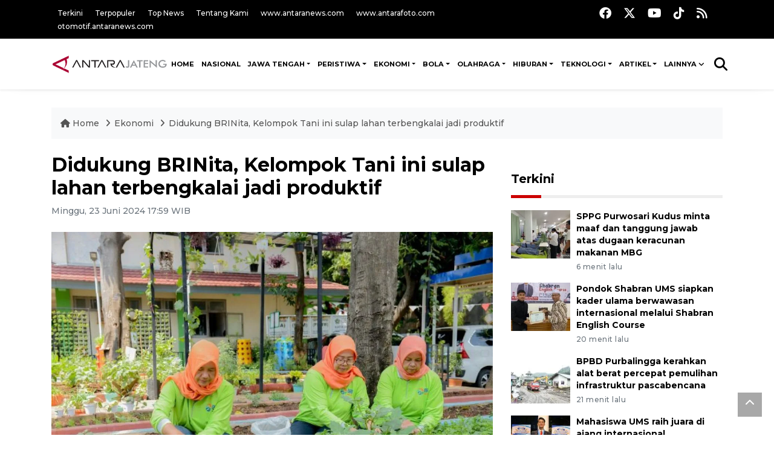

--- FILE ---
content_type: text/html; charset=UTF-8
request_url: https://jateng.antaranews.com/berita/537327/didukung-brinita-kelompok-tani-ini-sulap-lahan-terbengkalai-jadi-produktif
body_size: 12118
content:
<!DOCTYPE html>
<html lang="id">
	<head>
	<meta charset="utf-8">
	<title>Didukung BRINita, Kelompok Tani ini sulap lahan terbengkalai jadi produktif - ANTARA News Jateng</title>
<meta name="keywords" content="bri,brinita,kelompok tani" />
<meta name="description" content="Berkat inisiatif warga yang tergabung dalam Kelompok Tani (Poktan) Dahlia 07 serta dukungan program BRINita (BRI Bertani di Kota) dari BRI sukses menyulap lahan yang tadinya ANTARA News jateng ekonomi ..." />
<meta itemprop="datePublished" content="Sun, 23 Jun 2024 17:59:26 +0700" />
<link rel="image_src" href="https://cdn.antaranews.com/cache/800x533/2024/06/23/bri230624-1_1.jpg" />
<link rel="preload" as="image" href="https://cdn.antaranews.com/cache/1200x800/2024/06/23/bri230624-1_1.jpg.webp" imagesrcset="https://cdn.antaranews.com/cache/360x240/2024/06/23/bri230624-1_1.jpg.webp 360w, https://cdn.antaranews.com/cache/800x533/2024/06/23/bri230624-1_1.jpg.webp 800w, https://cdn.antaranews.com/cache/1200x800/2024/06/23/bri230624-1_1.jpg.webp 1200w" />
<link rel="amphtml" href="https://jateng.antaranews.com/amp/berita/537327/didukung-brinita-kelompok-tani-ini-sulap-lahan-terbengkalai-jadi-produktif" />
<meta property="og:title" content="Didukung BRINita, Kelompok Tani ini sulap lahan terbengkalai jadi produktif - ANTARA Jateng"/>
<meta property="og:type" content="article"/>
<meta property="og:description" content="Berkat inisiatif warga yang tergabung dalam Kelompok Tani (Poktan) Dahlia 07 serta dukungan program BRINita (BRI Bertani di Kota) dari BRI sukses menyulap lahan yang tadinya ANTARA News jateng ekonomi ..." />
<meta property="og:image" content="https://cdn.antaranews.com/cache/800x533/2024/06/23/bri230624-1_1.jpg"/>
<meta property="og:site_name" content="Antara Jateng" />
<meta property="og:locale" content="id_ID" />
<meta property="fb:app_id" content="558190404243031"/>
<meta property="og:url" content="https://jateng.antaranews.com/berita/537327/didukung-brinita-kelompok-tani-ini-sulap-lahan-terbengkalai-jadi-produktif" />
<meta property="article:author" content="https://www.facebook.com/antarajateng" />
<meta property="article:section" content="Indonesia" />
<meta name="twitter:card" content="summary_large_image" />
<meta name="twitter:site" content="@antarajateng" />
<meta name="twitter:creator" content="@antarajateng">
<meta name="twitter:title" content="Didukung BRINita, Kelompok Tani ini sulap lahan terbengkalai jadi produktif" />
<meta name="twitter:description" content="Berkat inisiatif warga yang tergabung dalam Kelompok Tani (Poktan) Dahlia 07 serta dukungan program BRINita (BRI Bertani di Kota) dari BRI sukses menyulap lahan yang tadinya ANTARA News jateng ekonomi ..." />
<meta name="twitter:image:src" content="https://cdn.antaranews.com/cache/800x533/2024/06/23/bri230624-1_1.jpg" />
<meta name="twitter:image" content="https://cdn.antaranews.com/cache/800x533/2024/06/23/bri230624-1_1.jpg" />
<meta name="twitter:domain" content="jateng.antaranews.com">
<script type="application/ld+json">{"@context":"https://schema.org","@type":"NewsArticle","headline":"Didukung BRINita, Kelompok Tani ini sulap lahan terbengkalai jadi produktif","mainEntityOfPage":{"@type":"WebPage","@id":"https://jateng.antaranews.com/berita/537327/didukung-brinita-kelompok-tani-ini-sulap-lahan-terbengkalai-jadi-produktif"},"url":"https://jateng.antaranews.com/berita/537327/didukung-brinita-kelompok-tani-ini-sulap-lahan-terbengkalai-jadi-produktif","image":{"@type":"ImageObject","url":"https://cdn.antaranews.com/cache/1200x800/2024/06/23/bri230624-1_1.jpg","height":800,"width":1200},"dateCreated":"2024-06-23T17:59:26+07:00","datePublished":"2024-06-23T17:59:26+07:00","dateModified":"2024-06-23T17:59:26+07:00","articleSection":"News","creator":{"@type":"Person","name":"rilis"},"author":{"@type":"Person","name":"Edhy Susilo"},"keywords":["bri","brinita","kelompok tani"],"publisher":{"@type":"Organization","name":"ANTARA Jateng","logo":{"@type":"ImageObject","url":"https://jateng.antaranews.com/img/logo-antarajateng.jpg","width":353,"height":60}},"description":"Berkat inisiatif warga yang tergabung dalam Kelompok Tani (Poktan) Dahlia 07 serta dukungan program BRINita (BRI Bertani di Kota) dari BRI sukses menyulap lahan yang tadinya ANTARA News jateng ekonomi ..."}</script>	<meta name="author" content="antaranews.com">
	<meta name="viewport" content="width=device-width, initial-scale=1">
	<script async src='https://www.googletagmanager.com/gtag/js?id=G-L1EM4GTGET'></script>
<script>
  window.dataLayer = window.dataLayer || [];
  function gtag(){dataLayer.push(arguments);}
  gtag('js', new Date());

  gtag('config', 'G-L1EM4GTGET');
</script>	<!-- favicon.ico in the root directory -->
	<link rel="shortcut icon" href="https://static.antaranews.com/img/favicon/favicon.ico" type="image/x-icon" />
	<link rel="apple-touch-icon" sizes="57x57" href="https://static.antaranews.com/img/favicon/apple-icon-57x57.png" />
	<link rel="apple-touch-icon" sizes="60x60" href="https://static.antaranews.com/img/favicon/apple-icon-60x60.png" />
	<link rel="apple-touch-icon" sizes="72x72" href="https://static.antaranews.com/img/favicon/apple-icon-72x72.png" />
	<link rel="apple-touch-icon" sizes="76x76" href="https://static.antaranews.com/img/favicon/apple-icon-76x76.png" />
	<link rel="apple-touch-icon" sizes="114x114" href="https://static.antaranews.com/img/favicon/apple-icon-114x114.png" />
	<link rel="apple-touch-icon" sizes="120x120" href="https://static.antaranews.com/img/favicon/apple-icon-120x120.png" />
	<link rel="apple-touch-icon" sizes="144x144" href="https://static.antaranews.com/img/favicon/apple-icon-144x144.png" />
	<link rel="apple-touch-icon" sizes="152x152" href="https://static.antaranews.com/img/favicon/apple-icon-152x152.png" />
	<link rel="apple-touch-icon" sizes="180x180" href="https://static.antaranews.com/img/favicon/apple-icon-180x180.png" />
	<link rel="icon" type="image/png" sizes="192x192"  href="https://static.antaranews.com/img/favicon/android-icon-192x192.png" />
	<link rel="icon" type="image/png" sizes="32x32" href="https://static.antaranews.com/img/favicon/favicon-32x32.png" />
	<link rel="icon" type="image/png" sizes="96x96" href="https://static.antaranews.com/img/favicon/favicon-96x96.png" />
	<link rel="icon" type="image/png" sizes="16x16" href="https://static.antaranews.com/img/favicon/favicon-16x16.png" />
	<meta name="msapplication-TileColor" content="#ffffff" />
	<meta name="msapplication-TileImage" content="https://static.antaranews.com/img/favicon/ms-icon-144x144.png" />
	<meta name="theme-color" content="#ffffff" />
	<link href="https://static.antaranews.com" rel="preconnect" />
	<link href="https://img.antaranews.com" rel="preconnect" />
	<link href="https://fonts.gstatic.com" rel="preconnect" crossorigin />
	<link href="https://ads.antaranews.com" rel="dns-prefetch" />
	<link href="https://www.google-analytics.com" rel="preconnect" crossorigin />
	<link href="https://www.googletagmanager.com" rel="preconnect" crossorigin />
	<link href="https://www.googletagservices.com" rel="preconnect" crossorigin />
	<link href="https://pagead2.googlesyndication.com" rel="preconnect" crossorigin />
	<link href="https://cdn.antaranews.com" rel="dns-prefetch" />
	<link href="https://cdn.izooto.com" rel="dns-prefetch" crossorigin />
	<link href="https://fonts.googleapis.com/css2?family=Montserrat:ital,wght@0,300;0,500;0,700;1,300;1,500&display=swap" rel="preload" as="style" crossorigin />
	<link href="https://fonts.googleapis.com/css2?family=Montserrat:ital,wght@0,300;0,500;0,700;1,300;1,500&display=swap" rel="stylesheet" crossorigin />
	<link href="https://cdnjs.cloudflare.com/ajax/libs/font-awesome/6.4.2/css/all.min.css" rel="preload" as="style" crossorigin />
	<link href="/assets/css/style.css?v=1.12" rel="stylesheet">
	<link href="/assets/css/custom.css?v=1.13" rel="stylesheet">
	<link href="/css/addstyle.css?v=1.33" rel="stylesheet">
	<link href="/assets/css/perfect-scrollbar.css" rel="stylesheet">
	<link href="/assets/css/shareon.min.css" rel="stylesheet">
</head><body>
<header>

	<div class="topbar d-none d-sm-block">
			<div class="container">
					<div class="row">
							<div class="col-sm-12 col-md-9">
								<div class="list-unstyled topbar-left">
									<ul class="topbar-link">
										<li><a href="/terkini" title="Berita Terkini" class="">Terkini</a></li>
										<li><a href="/terpopuler" title="Berita Terpopuler">Terpopuler</a></li>
										<li><a href="/top-news" title="Berita Top News">Top News</a></li>
										<li><a href="/tentang-kami" title="Tentang Kami">Tentang Kami</a></li>
										<li><a href="https://www.antaranews.com" title="ANTARA News" target="_blank">www.antaranews.com</a></li>
										<li><a href="https://www.antarafoto.com" title="ANTARA Foto" target="_blank">www.antarafoto.com</a></li>
										<li><a href="https://otomotif.antaranews.com" title="ANTARA Otomotif" target="_blank">otomotif.antaranews.com</a></li>
									</ul>
								</div>
							</div>
														<div class="col-sm-12 col-md-3">
								<div class="list-unstyled topbar-right">
									<ul class="topbar-sosmed">
										<li><a href="https://www.facebook.com/antarajateng" title="Facebook ANTARA Jateng"><i class="fa-brands fa-facebook fa-lg"></i></a></li>
										<li><a href="https://twitter.com/antara_jateng" title="Twitter ANTARA Jateng"><i class="fa-brands fa-x-twitter fa-lg"></i></a></li>
										<!--<li><a href="https://www.instagram.com/antaranewscom/" title="Instagram ANTARA"><i class="fa-brands fa-instagram fa-lg"></i></a></li>-->
										<li><a href="https://www.youtube.com/channel/UCzJNm-4nRCri_uSl0rCi0eA" title="Youtube ANTARA Jateng"><i class="fa-brands fa-youtube fa-lg"></i></a></li>
										<li><a href="https://www.tiktok.com/@antarajateng" title="Tiktok ANTARA Jateng"><i class="fa-brands fa-tiktok fa-lg"></i></a></li>
										<li><a href="/rss/"><i class="fa fa-rss fa-lg" title="RSS ANTARA"></i></a></li>
										
									</ul>
								</div>
							</div>
					</div>
			</div>
	</div>	
	<div class="navigation-wrap navigation-shadow bg-white">
		<nav class="navbar navbar-hover navbar-expand-lg navbar-soft">
			<div class="container">
				<div class="offcanvas-header">
					<div data-toggle="modal" data-target="#modal_aside_right" class="btn-md">
						<span class="navbar-toggler-icon"></span>
					</div>
				</div>
				<figure class="mb-0 mx-auto">
					<a href="/" title="ANTARA News">
						<img src="https://jateng.antaranews.com/assets/images/logo-antarajateng.png" style="width:200px" width="200" height="47" alt="ANTARA News Jateng">
					</a>
				</figure>
				<div class="collapse navbar-collapse justify-content-between" id="main_nav99">
					<ul class="navbar-nav ml-auto" style="">
						<li class="nav-item">
							<a class="nav-link fontsnol7rem paddingnav" href="https://jateng.antaranews.com" title="Home" >HOME</a>
						</li>
						
						<li class="nav-item">
							<a class="nav-link fontsnol7rem paddingnav" href="/nasional" title="Nasional">NASIONAL</a>
						</li>
					<li class="nav-item dropdown">
											<a class="nav-link dropdown-toggle fontsnol7rem paddingnav" href="/daerah" title="Jawa Tengah">Jawa Tengah</a>
											<ul class="dropdown-menu dropdown-menu-left">
											
												<li><a class="dropdown-item" href="/daerah/semarang" title="Semarang">Semarang</a></li>
												<li><a class="dropdown-item" href="/daerah/surakarta" title="Surakarta">Surakarta</a></li>
												<li><a class="dropdown-item" href="/daerah/kedu" title="Kedu">Kedu</a></li>
												<li><a class="dropdown-item" href="/daerah/banyumas" title="Banyumas">Banyumas</a></li>
												<li><a class="dropdown-item" href="/daerah/pekalongan" title="Pekalongan">Pekalongan</a></li>
												<li><a class="dropdown-item" href="/daerah/pati" title="Pati">Pati</a></li>
												
												</ul>
											</li><li class="nav-item dropdown">
									<a class="nav-link dropdown-toggle fontsnol7rem paddingnav" href="https://jateng.antaranews.com/peristiwa" title="PERISTIWA">PERISTIWA</a>
									<ul class="dropdown-menu dropdown-menu-left"><li><a class="dropdown-item" href="https://jateng.antaranews.com/peristiwa/insiden" title="Insiden">Insiden</a></li><li><a class="dropdown-item" href="https://jateng.antaranews.com/peristiwa/politik-dan-hankam" title="Politik dan Hankam">Politik dan Hankam</a></li><li><a class="dropdown-item" href="https://jateng.antaranews.com/peristiwa/hukum-dan-kriminal" title="Hukum dan Kriminal">Hukum dan Kriminal</a></li><li><a class="dropdown-item" href="https://jateng.antaranews.com/peristiwa/kesehatan" title="Kesehatan">Kesehatan</a></li><li><a class="dropdown-item" href="https://jateng.antaranews.com/peristiwa/pendidikan" title="Pendidikan">Pendidikan</a></li><li><a class="dropdown-item" href="https://jateng.antaranews.com/peristiwa/umum" title="Umum">Umum</a></li><li><a class="dropdown-item" href="https://jateng.antaranews.com/peristiwa/tenaga-kerja" title="Tenaga Kerja">Tenaga Kerja</a></li><li><a class="dropdown-item" href="https://jateng.antaranews.com/peristiwa/bencana-alam" title="Bencana Alam">Bencana Alam</a></li><li><a class="dropdown-item" href="https://jateng.antaranews.com/peristiwa/unik" title="Unik">Unik</a></li></ul>
									</li><li class="nav-item dropdown">
									<a class="nav-link dropdown-toggle fontsnol7rem paddingnav" href="https://jateng.antaranews.com/ekonomi" title="EKONOMI">EKONOMI</a>
									<ul class="dropdown-menu dropdown-menu-left"><li><a class="dropdown-item" href="https://jateng.antaranews.com/ekonomi/makro" title="Makro">Makro</a></li><li><a class="dropdown-item" href="https://jateng.antaranews.com/ekonomi/bisnis" title="Bisnis">Bisnis</a></li></ul>
									</li><li class="nav-item dropdown">
									<a class="nav-link dropdown-toggle fontsnol7rem paddingnav" href="https://jateng.antaranews.com/bola" title="BOLA">BOLA</a>
									<ul class="dropdown-menu dropdown-menu-left"><li><a class="dropdown-item" href="https://jateng.antaranews.com/bola/liga-indonesia" title="Liga Indonesia">Liga Indonesia</a></li><li><a class="dropdown-item" href="https://jateng.antaranews.com/bola/liga-dunia" title="Liga Dunia">Liga Dunia</a></li></ul>
									</li><li class="nav-item dropdown">
									<a class="nav-link dropdown-toggle fontsnol7rem paddingnav" href="https://jateng.antaranews.com/olahraga" title="OLAHRAGA">OLAHRAGA</a>
									<ul class="dropdown-menu dropdown-menu-left"><li><a class="dropdown-item" href="https://jateng.antaranews.com/olahraga/atletik" title="Atletik">Atletik</a></li><li><a class="dropdown-item" href="https://jateng.antaranews.com/olahraga/bulu-tangkis" title="Bulu Tangkis">Bulu Tangkis</a></li><li><a class="dropdown-item" href="https://jateng.antaranews.com/olahraga/otosport" title="Otosport">Otosport</a></li><li><a class="dropdown-item" href="https://jateng.antaranews.com/olahraga/tinju" title="Tinju">Tinju</a></li><li><a class="dropdown-item" href="https://jateng.antaranews.com/olahraga/umum" title="Umum">Umum</a></li></ul>
									</li><li class="nav-item dropdown">
									<a class="nav-link dropdown-toggle fontsnol7rem paddingnav" href="https://jateng.antaranews.com/hiburan" title="HIBURAN">HIBURAN</a>
									<ul class="dropdown-menu dropdown-menu-left"><li><a class="dropdown-item" href="https://jateng.antaranews.com/hiburan/musik-film-dan-tv" title="Musik, Film, dan TV">Musik, Film, dan TV</a></li><li><a class="dropdown-item" href="https://jateng.antaranews.com/hiburan/seni-dan-budaya" title="Seni dan Budaya">Seni dan Budaya</a></li></ul>
									</li><li class="nav-item dropdown">
									<a class="nav-link dropdown-toggle fontsnol7rem paddingnav" href="https://jateng.antaranews.com/teknologi" title="TEKNOLOGI">TEKNOLOGI</a>
									<ul class="dropdown-menu dropdown-menu-left"><li><a class="dropdown-item" href="https://jateng.antaranews.com/teknologi/it" title="IT">IT</a></li><li><a class="dropdown-item" href="https://jateng.antaranews.com/teknologi/gadget" title="Gadget">Gadget</a></li><li><a class="dropdown-item" href="https://jateng.antaranews.com/teknologi/sains-dan-rekayasa" title="Sains dan Rekayasa">Sains dan Rekayasa</a></li></ul>
									</li><li class="nav-item dropdown">
									<a class="nav-link dropdown-toggle fontsnol7rem paddingnav" href="https://jateng.antaranews.com/artikel" title="ARTIKEL">ARTIKEL</a>
									<ul class="dropdown-menu dropdown-menu-left"><li><a class="dropdown-item" href="https://jateng.antaranews.com/artikel/spektrum" title="Spektrum">Spektrum</a></li><li><a class="dropdown-item" href="https://jateng.antaranews.com/artikel/pumpunan" title="Pumpunan">Pumpunan</a></li></ul>
									</li>						
					
								<li class="nav-item dropdown">
								<a class="nav-link dropdown-toggle fontsnol7rem paddingnav" href="#" data-toggle="dropdown">Lainnya</a>
								<ul class="dropdown-menu dropdown-menu-left">
																		<li><a class="dropdown-item" href="/internasional" title="Internasional">Internasional</a></li>
									<li><a class="dropdown-item" href="/otomotif" title="Otomotif">Otomotif</a></li>
									<li><a class="dropdown-item" href="/english" title="English">English</a></li>
									<li><a class="dropdown-item" href="/foto" title="Foto">Foto</a></li>
									<li><a class="dropdown-item" href="/video/" title="Video">Video</a></li>
									
									</ul>
								</li>
							
					</ul>

					<!-- Search bar.// -->
					<ul class="navbar-nav ">
						<li class="nav-item search hidden-xs hidden-sm">
						<a class="nav-link" href="#"><i class="fa fa-search fa-2xl"></i></a></li>
					</ul>
					<!-- Search content bar.// -->
					<div class="top-search navigation-shadow">
						<div class="container">
							<div class="input-group">
								<form method="get" action="/search">
									<div class="row no-gutters mt-3">
										<div class="col">
											<input name="q" class="form-control border-secondary border-right-0 rounded-0" type="search" value="" placeholder="Kata Kunci" id="q">
										</div>
										<div class="col-auto">
											<button type="submit" class="btn btn-outline-secondary border-left-0 rounded-0 rounded-right btn-search" aria-label="Cari">
												<i class="fa fa-search fa-2xl"></i>
											</button>
										</div>
									</div>
								</form>
							</div>
						</div>
					</div>
				</div>
			</div>
		</nav>	</div>

	<div id="modal_aside_right" class="modal fixed-left fade" tabindex="-1" role="dialog">
		<div class="modal-dialog modal-dialog-aside" role="document">
			<div class="modal-content">
				<div class="modal-header">
					<div class="widget__form-search-bar  ">
						<form method="get" action="/search">
						<div class="row no-gutters">
								<div class="col">
									<input name="q" class="form-control border-secondary border-right-0 rounded-0" type="search" value="" placeholder="Kata Kunci" id="q">
								</div>
								<div class="col-auto">
										<button class="btn btn-outline-secondary border-left-0 rounded-0 rounded-right">
												<i class="fa fa-search"></i>
										</button>
								</div>
						</div>
						</form>
					</div>
					<button type="button" class="close" data-dismiss="modal" aria-label="Close">
							<span aria-hidden="true">&times;</span>
					</button>
				</div>
				<div class="modal-body">
					<nav class="list-group list-group-flush">
							<ul class="navbar-nav ">
									<li class="nav-item"><a class="nav-link  text-dark" href="https://jateng.antaranews.com/jawa-tengah" title="Jawa Tengah" >JAWA TENGAH</a></li><li class="nav-item"><a class="nav-link  text-dark" href="https://jateng.antaranews.com/peristiwa" title="PERISTIWA" >PERISTIWA</a></li><li class="nav-item"><a class="nav-link  text-dark" href="https://jateng.antaranews.com/ekonomi" title="EKONOMI" >EKONOMI</a></li><li class="nav-item"><a class="nav-link  text-dark" href="https://jateng.antaranews.com/bola" title="BOLA" >BOLA</a></li><li class="nav-item"><a class="nav-link  text-dark" href="https://jateng.antaranews.com/olahraga" title="OLAHRAGA" >OLAHRAGA</a></li><li class="nav-item"><a class="nav-link  text-dark" href="https://jateng.antaranews.com/hiburan" title="HIBURAN" >HIBURAN</a></li><li class="nav-item"><a class="nav-link  text-dark" href="https://jateng.antaranews.com/teknologi" title="TEKNOLOGI" >TEKNOLOGI</a></li><li class="nav-item"><a class="nav-link  text-dark" href="https://jateng.antaranews.com/artikel" title="ARTIKEL" >ARTIKEL</a></li><li class="nav-item"><a class="nav-link  text-dark" href="https://jateng.antaranews.com/internasional" title="INTERNASIONAL" >INTERNASIONAL</a></li><li class="nav-item"><a class="nav-link  text-dark" href="https://jateng.antaranews.com/otomotif" title="OTOMOTIF" >OTOMOTIF</a></li>							</ul>
					</nav>
				</div>
				<div class="modal-footer">
						<p>&copy; 2026</p>
				</div>
			</div>
    </div>	</div>
</header>	
<section class="pb-80">
			
	<div id="breadcrumbs" class="container">
		<div class="row">
			<div class="col-md-12">
				<ul class="breadcrumbs bg-light mb-4"><li class="breadcrumbs__item">
							<a href="/" class="breadcrumbs__url">
								<i class="fa fa-home"></i> Home </a>
						</li><li class="breadcrumbs__item">
							<a href="/ekonomi" class="breadcrumbs__url">Ekonomi </a>
						</li><li class="breadcrumbs__item">
							<a href="https://jateng.antaranews.com/berita/537327/didukung-brinita-kelompok-tani-ini-sulap-lahan-terbengkalai-jadi-produktif" class="breadcrumbs__url">Didukung BRINita, Kelompok Tani ini sulap lahan terbengkalai jadi produktif</a>
						</li></ul>
			</div>
		</div>
	</div>
	
	<style>
		.imgnone{display:none;}
		.imgshow{display:block;}
		
		div.post-content img{
		   max-width:none !important;
		   width:auto !important;
		}
		
		
		div.post-content table tr td img {
			display: block;
			margin-right:10px;
			
			float:left;
		}
		
	</style>
      <div class="container">
		 <div class="row">
          <div class="col-md-8">
			<div id="print_content">
			 <center><img id="print_log" class="imgnone" alt="ANTARA News Jateng" src="https://jateng.antaranews.com/img/logo-antarajateng.jpg"></center>
		     <div style="clear:both;"></div>
		 
			<link rel="stylesheet" href="/css/print.css?v=1.3" type="text/css" media="print">
			<article itemscope itemtype="http://schema.org/NewsArticle">
				<meta itemscope itemprop="mainEntityOfPage" itemType="https://schema.org/WebPage" itemid="https://jateng.antaranews.com/berita/537327/didukung-brinita-kelompok-tani-ini-sulap-lahan-terbengkalai-jadi-produktif">
				 <div itemprop="publisher" itemscope itemtype="https://schema.org/Organization">
					<span itemprop="logo" itemscope itemtype="http://schema.org/ImageObject">
						<meta itemprop="url" content="https://jateng.antaranews.com/img/logo-antarajateng.jpg">
					</span>
					<meta itemprop="name" content="ANTARA News Jateng">
				 </div>
				 
            <div class="wrap__article-detail">
				<div class="wrap__article-detail-title">
					<h1>Didukung BRINita, Kelompok Tani ini sulap lahan terbengkalai jadi produktif</h1>
				</div>
				<div class="wrap__article-detail-info">
				
			
				<span itemprop="inLanguage" style="display:none">id</span>
				<span itemprop="keywords" style="display:none">bri,brinita,kelompok tani</span>
				<a itemprop="url" href="https://jateng.antaranews.com/berita/537327/didukung-brinita-kelompok-tani-ini-sulap-lahan-terbengkalai-jadi-produktif"></a>
                <ul class="list-inline">
				   				  
                  <li class="list-inline-item">
					<span class="text-secondary font-weight-normal">
						<time datetime="Sun, 23 Jun 2024 17:59:26 +0700" itemprop="dateModified" style="display:none;">Minggu, 23 Juni 2024 17:59 WIB</time>
						<i class="fa fa-clock-o"></i>Minggu, 23 Juni 2024 17:59 WIB
					</span>
                  </li>
                </ul>
              </div>
			  
			<center><img id="print_log_img" class="imgnone" alt="Image Print" src="https://cdn.antaranews.com/cache/800x533/2024/06/23/bri230624-1_1.jpg"></center>
			<div style="clear:both;"></div>
				 
			<div class="wrap__article-detail-image mt-4">
				<figure>
					<picture id="imgfull_ori">
						<source type="image/webp" srcset="https://cdn.antaranews.com/cache/360x240/2024/06/23/bri230624-1_1.jpg.webp 360w, https://cdn.antaranews.com/cache/800x533/2024/06/23/bri230624-1_1.jpg.webp 800w, https://cdn.antaranews.com/cache/1200x800/2024/06/23/bri230624-1_1.jpg.webp 1200w">
						<img class="img-fluid" src="https://cdn.antaranews.com/cache/1200x800/2024/06/23/bri230624-1_1.jpg" srcset="https://cdn.antaranews.com/cache/360x240/2024/06/23/bri230624-1_1.jpg 360w, https://cdn.antaranews.com/cache/800x533/2024/06/23/bri230624-1_1.jpg 800w, https://cdn.antaranews.com/cache/1200x800/2024/06/23/bri230624-1_1.jpg 1200w" width="1200px" height="800px" alt="Didukung BRINita, Kelompok Tani ini sulap lahan terbengkalai jadi produktif" />
					</picture>
					<figcaption id="figcap" class="fig-caption text-left wp-caption-text-new">Ilustrasi (Dokumen BRI)</figcaption>
				</figure>
			</div>
			
			<div id="newprintok" class="wrap__article-detail-content post-content">
			<center><img class="imgnone" alt="Logo Header Antaranews Jateng" src="https://jateng.antaranews.com/img/logo-antarajateng.jpg"></center>
		    <div style="clear:both;"></div>
			<div class="imgnone">
				<div class="mt10 mb10"><h2>Didukung BRINita, Kelompok Tani ini sulap lahan terbengkalai jadi produktif</h2></div>
				<div>Minggu, 23 Juni 2024 17:59 WIB </div>
				<div class="mt10 mb10"><center><img alt="Image Print" src="https://cdn.antaranews.com/cache/1200x800/2024/06/23/bri230624-1_1.jpg"></center></div>
				<div class="fig-caption-new mb15"><center><i>Ilustrasi (Dokumen BRI)</i></center></div>
			</div>
			
			<p>Jakarta (ANTARA) - Berkat inisiatif warga yang tergabung dalam Kelompok Tani (Poktan) Dahlia 07 serta dukungan program BRINita (BRI Bertani di Kota) dari BRI sukses menyulap lahan yang tadinya tempat pembuangan sampah kini menjadi lebih asri dan produktif.</p><p>Kawasan tersebut berada di area RW 07 Cempaka Putih Barat, Jakarta. Warga sekitar Kawasan itu pun merasakan perubahan positif di lingkungan tempat tinggal mereka. Pasalnya, lahan tersebut kini jadi produktif karena menghasilkan berbagai macam sayuran dan tanaman obat serta meningkatkan ekonomi warganya.</p><p>Diceritakan Sekretariat RW 07 Tri Haryanto yang juga merupakan penggiat urban farming Poktan Dahlia, lahan terbengkalai yang dulunya menjadi tempat sampah dan puing-puing warga ini mulai dikelola secara mandiri sejak tahun 2022.</p><p>&ldquo;Di tahun 2022 kami kelola penuh tapi masih ala kadarnya. Kemudian setelah itu kami mendapatkan bantuan dari BRI melalui program CSR BRI Peduli BRINita. Berkat bantuan tersebut akhirnya lahan bisa seperti ini yang tentunya jauh lebih bagus dibandingkan saat kami kelola secara mandiri,&rdquo; ungkap Tri.</p><p>Adapun metode penanaman yang dilakukan oleh Poktan Dahlia ini adalah hidroponik, multikultur, dan vertical garden. Jenis sayuran yang ditanam seperti Bayam Brazil, kangkung, pokcoy, sawi, terong, dan tomat. Selain itu, mereka juga membangun kolam untuk budidaya ikan lele.</p><p>Program BRINita menjadi peluang baru bagi warga RW 07 Cempaka Putih Barat untuk lebih produktif. Bantuan yang diberikan antara lain berupa tanaman, bibit ikan, gudang, dan toilet. Di atas lahan seluas 300 m2 yang sebelumnya jadi tempat penimbunan sampah, kini tampak lebih asri dengan kehadiran berbagai jenis tanaman hidroponik dan kolam lele.</p><p class="ads_antaranews"><script async src="https://pagead2.googlesyndication.com/pagead/js/adsbygoogle.js?client=ca-pub-7452133798636650" crossorigin="anonymous"></script>
				<!-- Responsive Ads -->
				<ins class="adsbygoogle"
						 style="display:block"
						 data-ad-client="ca-pub-7452133798636650"
						 data-ad-slot="2135828508"
						 data-ad-format="auto"
						 data-full-width-responsive="true"></ins>
				<script>
						 (adsbygoogle = window.adsbygoogle || []).push({});
				</script></p><p>Salah satu anggota Poktan Dahlia 07 Sukarni menceritakan bahwa kegiatan urban farming ini sangat bermanfaat untuk warga, karena mereka yang tadinya tidak memiliki aktivitas, kini bisa lebih produktif dengan merawat urban farming yang ada. Berbagai jenis produk pun dihasilkan, mulai dari keripik bayam brazil, minuman rosella, dan kembang telang.</p><p>&ldquo;Dampak secara ekonomi tentunya membantu warga mendapatkan penghasilan tambahan. Terlebih warga juga sudah mendapatkan bimbingan bagaimana cara membuat produk, packaging yang menarik, sehingga kami bisa memasarkannya dengan kemasan yang memenuhi standar,&rdquo; ujar Sukarni.</p><p>Pada kesempatan terpisah, Wakil Direktur Utama BRI Catur Budi Harto menambahkan bahwa BRI terus mewujudkan komitmen tanggung jawab sosial dan lingkungan dengan menyalurkan program-program yang secara nyata dapat mendorong perbaikan ekosistem lingkungan. Program BRINita menjadi merupakan salah komitmen nyata BRI bagi pelestarian lingkungan di tengah kota yang memanfaatkan lahan sempit di wilayah padat pemukiman.</p><p>&ldquo;Kegiatan ini diharapkan dapat mereduksi polusi lingkungan, menambah keasrian, serta mengurangi sampah rumah tangga. Di sisi lain, hal ini sekaligus juga menjadi perwujudan kontribusi positif masyarakat bagi keseimbangan lingkungan&rdquo;, ungkap Catur.</p><p>Dalam pelaksanaannya, BRI juga melalukan pembinaan bagi anggota kelompok atau penerima manfaat berupa pelatihan pengelolaan urban farming dengan menggandeng tenaga ahli/instansi terkait, serta melakukan monitoring kegiatan urban farming dan melakukan pengembangan hasil urban farming guna menambah nilai ekonomis.</p><p>&ldquo;Program ini tidak hanya di satu titik saja, tetapi di 21 titik di Indonesia. Dengan bantuan infrastruktur yang kami berikan, harapannya program ini secara kontinyu terus berjalan sehingga menjadi wadah positif bagi masyarakat&rdquo;, pungkasnya.</p><p></p></p>			<br />
			<br />
						
			  <p class="text-muted mt-2 small">
			    									<span>Pewarta : <span itemprop="author">rilis</span>			
													<br />
								   Editor: <span itemprop="editor">
					Edhy Susilo				</span>
				<br />
				COPYRIGHT &copy; <span itemprop="copyrightHolder">ANTARA</span> <span itemprop="copyrightYear">2026</span>
             </p>
			  				
					</div>
				</div>
			</article>
		</div>
		
			<div class="share-wrapper shareon mb-4 float-left">
				<a class="facebook" data-title="Bagikan di Facebook"></a>
				<a class="twitter" data-title="Bagikan di Twitter"></a>
				<a class="whatsapp" data-title="Bagikan via Whatsapp"></a>
				<a class="telegram" data-title="Bagikan via Telegram"></a>
				<a class="pinterest" data-title="Bagikan di Pinterest"></a>
				<a class="linkedin" data-title="Bagikan via Linkedin"></a>
				<a class="viber" data-title="Bagikan di Viber"></a>
				<a class="vkontakte" data-title="Bagikan di Vkontakte"></a>
				<a class="copy-url" data-title="Salin URL"></a>
			</div>	
			<div class="float-left" style="margin-top:3px; margin-left:3px; border-radius:3px; background-color:#333; padding:5px 10px 5px 10px; font-size:18px;">
				<!--<div id="newprint"><a href="#" class="fontwhite" onclick="printDiv('newprintok')" /><i class="fa fa-print" aria-hidden="true"></i></a> </div>-->
				<div id="newprint"><span style="cursor:pointer;" id="but_print2" class="fontwhite"><i class="fa fa-print fontwhite" aria-hidden="true"></i></span></div>
			</div>	
			
			<!--<div class="float-right mt10"><span style="cursor:pointer;" id="but_print2"><i class="fa fa-print" aria-hidden="true"></i> Cetak</span></div>-->
			
			<div class="clearb"></div>
			<script>
				
				function printDiv(divId) {
				 var printContents = document.getElementById(divId).innerHTML;
				 var originalContents = document.body.innerHTML;

				 document.body.innerHTML = printContents;

				 window.print();

				 document.body.innerHTML = originalContents;
				}
						
			
			</script>
			<!--
			<div class="blog-tags">
              <ul class="list-inline">
                <li class="list-inline-item">
                  <i class="fa fa-tags">
                  </i>
                </li><li class="list-inline-item"><a href="https://beta.antaranews.com/tag/gibran" title="Gibran">Gibran</a></li><li class="list-inline-item"><a href="https://beta.antaranews.com/tag/program-prioritas" title="program prioritas">program prioritas</a></li></ul>
            </div>
			
			<div id="videoContent"></div>
			-->
			
			<div class="wrapper__list__article mb-0 mt-2">
					<h4 class="border_section">Berita Terkait</h4>
					<div class="row">
						<div class="clearfix"></div><div class="col-md-4">
						<div class="mb-4">
							<div class="article__entry">
								<div class="article__image position-relative">
									<a href="https://jateng.antaranews.com/berita/598217/polres-jepara-amankan-sembilan-terduga-pelaku-pembakaran-kantor-dprd" title="Polres Jepara amankan  sembilan terduga pelaku pembakaran kantor DPRD" ><picture>
				<source type="image/webp" data-srcset="https://cdn.antaranews.com/cache/270x180/2025/09/02/1000241495.jpg.webp">
				<img data-src="https://cdn.antaranews.com/cache/270x180/2025/09/02/1000241495.jpg" class="img-fluid lazyload" alt="Polres Jepara amankan  sembilan terduga pelaku pembakaran kantor DPRD">
			</picture></a>
								</div>
								<div class="article__content">
									<h3 class="post_title post_title_small"><a href="https://jateng.antaranews.com/berita/598217/polres-jepara-amankan-sembilan-terduga-pelaku-pembakaran-kantor-dprd" title="Polres Jepara amankan  sembilan terduga pelaku pembakaran kantor DPRD" >Polres Jepara amankan  sembilan terduga pelaku pembakaran kantor DPRD</a></h3>
									<ul class="list-inline">
										<li class="list-inline-item"><span class="text-secondary">02 September 2025 21:06 WIB</span></li>
									</ul>
								</div>
							</div>
						</div>
					</div><div class="col-md-4">
						<div class="mb-4">
							<div class="article__entry">
								<div class="article__image position-relative">
									<a href="https://jateng.antaranews.com/berita/598141/polisi-tangkap-belasan-pelaku-aksi-penjarahan-rumah-uya-kuya" title="Polisi tangkap belasan pelaku aksi penjarahan rumah Uya Kuya" ><picture>
				<source type="image/webp" data-srcset="https://cdn.antaranews.com/cache/270x180/2025/09/02/InShot_20250902_131235196.jpg.webp">
				<img data-src="https://cdn.antaranews.com/cache/270x180/2025/09/02/InShot_20250902_131235196.jpg" class="img-fluid lazyload" alt="Polisi tangkap belasan pelaku aksi penjarahan rumah Uya Kuya">
			</picture></a>
								</div>
								<div class="article__content">
									<h3 class="post_title post_title_small"><a href="https://jateng.antaranews.com/berita/598141/polisi-tangkap-belasan-pelaku-aksi-penjarahan-rumah-uya-kuya" title="Polisi tangkap belasan pelaku aksi penjarahan rumah Uya Kuya" >Polisi tangkap belasan pelaku aksi penjarahan rumah Uya Kuya</a></h3>
									<ul class="list-inline">
										<li class="list-inline-item"><span class="text-secondary">02 September 2025 13:44 WIB</span></li>
									</ul>
								</div>
							</div>
						</div>
					</div><div class="col-md-4">
						<div class="mb-4">
							<div class="article__entry">
								<div class="article__image position-relative">
									<a href="https://jateng.antaranews.com/berita/597997/pemkot-pekalongan-siapkan-posko-pengembalian-barang-hasil-penjarahan" title="Pemkot Pekalongan siapkan posko pengembalian barang hasil penjarahan" ><picture>
				<source type="image/webp" data-srcset="https://cdn.antaranews.com/cache/270x180/2025/09/01/Wali-2.jpg.webp">
				<img data-src="https://cdn.antaranews.com/cache/270x180/2025/09/01/Wali-2.jpg" class="img-fluid lazyload" alt="Pemkot Pekalongan siapkan posko pengembalian barang hasil penjarahan">
			</picture></a>
								</div>
								<div class="article__content">
									<h3 class="post_title post_title_small"><a href="https://jateng.antaranews.com/berita/597997/pemkot-pekalongan-siapkan-posko-pengembalian-barang-hasil-penjarahan" title="Pemkot Pekalongan siapkan posko pengembalian barang hasil penjarahan" >Pemkot Pekalongan siapkan posko pengembalian barang hasil penjarahan</a></h3>
									<ul class="list-inline">
										<li class="list-inline-item"><span class="text-secondary">01 September 2025 19:42 WIB</span></li>
									</ul>
								</div>
							</div>
						</div>
					</div><div class="clearfix"></div><div class="col-md-4">
						<div class="mb-4">
							<div class="article__entry">
								<div class="article__image position-relative">
									<a href="https://jateng.antaranews.com/berita/313640/pembunuhan-floyd-oleh-polisi-as-picu-penjarahan-dan-pembakaran" title="Pembunuhan Floyd oleh polisi AS picu penjarahan dan pembakaran" ><picture>
				<source type="image/webp" data-srcset="https://cdn.antaranews.com/cache/270x180/2020/05/29/2020-05-29T035753Z_1696895994_RC23YG9VWDBY_RTRMADP_3_MINNEAPOLIS-POLICE.jpg.webp">
				<img data-src="https://cdn.antaranews.com/cache/270x180/2020/05/29/2020-05-29T035753Z_1696895994_RC23YG9VWDBY_RTRMADP_3_MINNEAPOLIS-POLICE.jpg" class="img-fluid lazyload" alt="Pembunuhan Floyd oleh polisi AS picu penjarahan dan pembakaran">
			</picture></a>
								</div>
								<div class="article__content">
									<h3 class="post_title post_title_small"><a href="https://jateng.antaranews.com/berita/313640/pembunuhan-floyd-oleh-polisi-as-picu-penjarahan-dan-pembakaran" title="Pembunuhan Floyd oleh polisi AS picu penjarahan dan pembakaran" >Pembunuhan Floyd oleh polisi AS picu penjarahan dan pembakaran</a></h3>
									<ul class="list-inline">
										<li class="list-inline-item"><span class="text-secondary">29 May 2020 14:27 WIB, 2020</span></li>
									</ul>
								</div>
							</div>
						</div>
					</div><div class="col-md-4">
						<div class="mb-4">
							<div class="article__entry">
								<div class="article__image position-relative">
									<a href="https://jateng.antaranews.com/berita/154179/polisi-masih-buru-penggerak-penjarahan-penjaringan" title="Polisi masih Buru Penggerak Penjarahan Penjaringan" ><picture>
							<img data-src="" class="lazyload" alt="">
						</picture></a>
								</div>
								<div class="article__content">
									<h3 class="post_title post_title_small"><a href="https://jateng.antaranews.com/berita/154179/polisi-masih-buru-penggerak-penjarahan-penjaringan" title="Polisi masih Buru Penggerak Penjarahan Penjaringan" >Polisi masih Buru Penggerak Penjarahan Penjaringan</a></h3>
									<ul class="list-inline">
										<li class="list-inline-item"><span class="text-secondary">06 November 2016 16:37 WIB, 2016</span></li>
									</ul>
								</div>
							</div>
						</div>
					</div><div class="col-md-4">
						<div class="mb-4">
							<div class="article__entry">
								<div class="article__image position-relative">
									<a href="https://jateng.antaranews.com/berita/154161/polisi-tetapkan-13-tersangka-terkait-penjarahan-minimarket-di-penjaringan" title="Polisi Tetapkan 13 Tersangka Terkait Penjarahan Minimarket di Penjaringan" ><picture>
				<source type="image/webp" data-srcset="https://cdn.antaranews.com/cache/270x180/2016/11/20161106102624kai.jpeg.webp">
				<img data-src="https://cdn.antaranews.com/cache/270x180/2016/11/20161106102624kai.jpeg" class="img-fluid lazyload" alt="Polisi Tetapkan 13 Tersangka Terkait Penjarahan Minimarket di Penjaringan">
			</picture></a>
								</div>
								<div class="article__content">
									<h3 class="post_title post_title_small"><a href="https://jateng.antaranews.com/berita/154161/polisi-tetapkan-13-tersangka-terkait-penjarahan-minimarket-di-penjaringan" title="Polisi Tetapkan 13 Tersangka Terkait Penjarahan Minimarket di Penjaringan" >Polisi Tetapkan 13 Tersangka Terkait Penjarahan Minimarket di Penjaringan</a></h3>
									<ul class="list-inline">
										<li class="list-inline-item"><span class="text-secondary">06 November 2016 10:26 WIB, 2016</span></li>
									</ul>
								</div>
							</div>
						</div>
					</div><div class="clearfix"></div><div class="col-md-4">
						<div class="mb-4">
							<div class="article__entry">
								<div class="article__image position-relative">
									<a href="https://jateng.antaranews.com/berita/101289/unjuk-rasa-anti-israel-di-prancis-diwarnai-penjarahan" title="Unjuk Rasa anti-Israel di Prancis Diwarnai Penjarahan" ><picture>
				<source type="image/webp" data-srcset="https://cdn.antaranews.com/cache/270x180/2014/07/59408572palestina.jpg.webp">
				<img data-src="https://cdn.antaranews.com/cache/270x180/2014/07/59408572palestina.jpg" class="img-fluid lazyload" alt="Unjuk Rasa anti-Israel di Prancis Diwarnai Penjarahan">
			</picture></a>
								</div>
								<div class="article__content">
									<h3 class="post_title post_title_small"><a href="https://jateng.antaranews.com/berita/101289/unjuk-rasa-anti-israel-di-prancis-diwarnai-penjarahan" title="Unjuk Rasa anti-Israel di Prancis Diwarnai Penjarahan" >Unjuk Rasa anti-Israel di Prancis Diwarnai Penjarahan</a></h3>
									<ul class="list-inline">
										<li class="list-inline-item"><span class="text-secondary">21 July 2014 8:49 WIB, 2014</span></li>
									</ul>
								</div>
							</div>
						</div>
					</div><div class="col-md-4">
						<div class="mb-4">
							<div class="article__entry">
								<div class="article__image position-relative">
									<a href="https://jateng.antaranews.com/berita/78253/korban-penjarahan-suporter-tuntut-ganti-rugi" title="Korban Penjarahan Suporter Tuntut Ganti Rugi" ><picture>
				<source type="image/webp" data-srcset="https://cdn.antaranews.com/cache/270x180/2013/05/1323567771bentrok suporter.jpg.webp">
				<img data-src="https://cdn.antaranews.com/cache/270x180/2013/05/1323567771bentrok suporter.jpg" class="img-fluid lazyload" alt="Korban Penjarahan Suporter Tuntut Ganti Rugi">
			</picture></a>
								</div>
								<div class="article__content">
									<h3 class="post_title post_title_small"><a href="https://jateng.antaranews.com/berita/78253/korban-penjarahan-suporter-tuntut-ganti-rugi" title="Korban Penjarahan Suporter Tuntut Ganti Rugi" >Korban Penjarahan Suporter Tuntut Ganti Rugi</a></h3>
									<ul class="list-inline">
										<li class="list-inline-item"><span class="text-secondary">06 May 2013 13:27 WIB, 2013</span></li>
									</ul>
								</div>
							</div>
						</div>
					</div>					</div>
			</div>
		
		
            <!-- Comment  -->
			<!--
            <div id="comments" class="comments-area">
              <div class="comment-respond">
                <h3 class="comment-reply-title">Kirim Komentar</h3>
                <form class="comment-form">
                  <p class="comment-form-comment">
                    <label for="comment"></label>
                    <textarea name="comment" id="comment" cols="45" rows="3" maxlength="1000" required="required"></textarea>
                  </p>
                  <p class="form-submit mb-0">
                    <input type="submit" name="submit-comment" id="submit-comment" class="submit" value="Kirim"> <span class="text-muted font-italic">Komentar menjadi tanggung jawab anda sesuai UU ITE</span>
                  </p>
                </form>
              </div>
            </div>
			-->
            <!-- Comment -->
          </div>
		  
            <div class="col-md-4">
				
	<aside class="wrapper__list__article">
		</aside>
	
	<aside class="wrapper__list__article">
		<h4 class="border_section"><a href="/terkini" title="Terkini">Terkini </a></h4>
				<div class="wrapper__list-number"><div class="mb-3">
						<div class="card__post card__post-list">
							<div class="image-sm position-relative">
								<a href="https://jateng.antaranews.com/berita/618018/sppg-purwosari-kudus-minta-maaf-dan-tanggung-jawab-atas-dugaan-keracunan-makanan-mbg" title="SPPG Purwosari Kudus minta maaf dan tanggung jawab atas dugaan keracunan makanan MBG"  ><picture>
				<source type="image/webp" data-srcset="https://cdn.antaranews.com/cache/180x120/2026/01/29/sppg-mbg.jpg.jpeg.webp">
				<img data-src="https://cdn.antaranews.com/cache/180x120/2026/01/29/sppg-mbg.jpg.jpeg" class="img-fluid lazyload" alt="SPPG Purwosari Kudus minta maaf dan tanggung jawab atas dugaan keracunan makanan MBG">
			</picture></a>
							</div>
							<div class="card__post__body ">
								<div class="card__post__content">
									<div class="card__post__title">
										<h4 class="post_title post_title_small"><a href="https://jateng.antaranews.com/berita/618018/sppg-purwosari-kudus-minta-maaf-dan-tanggung-jawab-atas-dugaan-keracunan-makanan-mbg" title="SPPG Purwosari Kudus minta maaf dan tanggung jawab atas dugaan keracunan makanan MBG"  >SPPG Purwosari Kudus minta maaf dan tanggung jawab atas dugaan keracunan makanan MBG</a></h4>
									</div>
									<div class="card__post__author-info">
											<ul class="list-inline">
												<li class="list-inline-item"><span class="text-secondary">6 menit lalu</span></li>
											</ul>
									</div>
								</div>
							</div>
						</div>
					</div><div class="mb-3">
						<div class="card__post card__post-list">
							<div class="image-sm position-relative">
								<a href="https://jateng.antaranews.com/berita/618014/pondok-shabran-ums-siapkan-kader-ulama-berwawasan-internasional-melalui-shabran-english-course" title="Pondok Shabran UMS siapkan kader ulama berwawasan internasional melalui Shabran English Course"  ><picture>
				<source type="image/webp" data-srcset="https://cdn.antaranews.com/cache/180x120/2026/01/29/1000155886.jpg.webp">
				<img data-src="https://cdn.antaranews.com/cache/180x120/2026/01/29/1000155886.jpg" class="img-fluid lazyload" alt="Pondok Shabran UMS siapkan kader ulama berwawasan internasional melalui Shabran English Course">
			</picture></a>
							</div>
							<div class="card__post__body ">
								<div class="card__post__content">
									<div class="card__post__title">
										<h4 class="post_title post_title_small"><a href="https://jateng.antaranews.com/berita/618014/pondok-shabran-ums-siapkan-kader-ulama-berwawasan-internasional-melalui-shabran-english-course" title="Pondok Shabran UMS siapkan kader ulama berwawasan internasional melalui Shabran English Course"  >Pondok Shabran UMS siapkan kader ulama berwawasan internasional melalui Shabran English Course</a></h4>
									</div>
									<div class="card__post__author-info">
											<ul class="list-inline">
												<li class="list-inline-item"><span class="text-secondary">20 menit lalu</span></li>
											</ul>
									</div>
								</div>
							</div>
						</div>
					</div><div class="mb-3">
						<div class="card__post card__post-list">
							<div class="image-sm position-relative">
								<a href="https://jateng.antaranews.com/berita/618010/bpbd-purbalingga-kerahkan-alat-berat-percepat-pemulihan-infrastruktur-pascabencana" title="BPBD Purbalingga kerahkan alat berat percepat pemulihan infrastruktur pascabencana"  ><picture>
				<source type="image/webp" data-srcset="https://cdn.antaranews.com/cache/180x120/2026/01/29/alat-berat_1.jpg.webp">
				<img data-src="https://cdn.antaranews.com/cache/180x120/2026/01/29/alat-berat_1.jpg" class="img-fluid lazyload" alt="BPBD Purbalingga kerahkan alat berat percepat pemulihan infrastruktur pascabencana">
			</picture></a>
							</div>
							<div class="card__post__body ">
								<div class="card__post__content">
									<div class="card__post__title">
										<h4 class="post_title post_title_small"><a href="https://jateng.antaranews.com/berita/618010/bpbd-purbalingga-kerahkan-alat-berat-percepat-pemulihan-infrastruktur-pascabencana" title="BPBD Purbalingga kerahkan alat berat percepat pemulihan infrastruktur pascabencana"  >BPBD Purbalingga kerahkan alat berat percepat pemulihan infrastruktur pascabencana</a></h4>
									</div>
									<div class="card__post__author-info">
											<ul class="list-inline">
												<li class="list-inline-item"><span class="text-secondary">21 menit lalu</span></li>
											</ul>
									</div>
								</div>
							</div>
						</div>
					</div><div class="mb-3">
						<div class="card__post card__post-list">
							<div class="image-sm position-relative">
								<a href="https://jateng.antaranews.com/berita/618006/mahasiswa-ums-raih-juara-di-ajang-internasional" title="Mahasiswa UMS raih juara di ajang internasional"  ><picture>
				<source type="image/webp" data-srcset="https://cdn.antaranews.com/cache/180x120/2026/01/29/1000155883.jpg.webp">
				<img data-src="https://cdn.antaranews.com/cache/180x120/2026/01/29/1000155883.jpg" class="img-fluid lazyload" alt="Mahasiswa UMS raih juara di ajang internasional">
			</picture></a>
							</div>
							<div class="card__post__body ">
								<div class="card__post__content">
									<div class="card__post__title">
										<h4 class="post_title post_title_small"><a href="https://jateng.antaranews.com/berita/618006/mahasiswa-ums-raih-juara-di-ajang-internasional" title="Mahasiswa UMS raih juara di ajang internasional"  >Mahasiswa UMS raih juara di ajang internasional</a></h4>
									</div>
									<div class="card__post__author-info">
											<ul class="list-inline">
												<li class="list-inline-item"><span class="text-secondary">40 menit lalu</span></li>
											</ul>
									</div>
								</div>
							</div>
						</div>
					</div><div class="mb-3">
						<div class="card__post card__post-list">
							<div class="image-sm position-relative">
								<a href="https://jateng.antaranews.com/berita/618002/siswa-terdampak-keracunan-mbg-di-kudus-bertambah-jadi-118-orang" title="Siswa terdampak keracunan MBG di Kudus bertambah jadi 118 orang"  ><picture>
				<source type="image/webp" data-srcset="https://cdn.antaranews.com/cache/180x120/2026/01/29/mbg-sma-2.jpg.jpeg.webp">
				<img data-src="https://cdn.antaranews.com/cache/180x120/2026/01/29/mbg-sma-2.jpg.jpeg" class="img-fluid lazyload" alt="Siswa terdampak keracunan MBG di Kudus bertambah jadi 118 orang">
			</picture></a>
							</div>
							<div class="card__post__body ">
								<div class="card__post__content">
									<div class="card__post__title">
										<h4 class="post_title post_title_small"><a href="https://jateng.antaranews.com/berita/618002/siswa-terdampak-keracunan-mbg-di-kudus-bertambah-jadi-118-orang" title="Siswa terdampak keracunan MBG di Kudus bertambah jadi 118 orang"  >Siswa terdampak keracunan MBG di Kudus bertambah jadi 118 orang</a></h4>
									</div>
									<div class="card__post__author-info">
											<ul class="list-inline">
												<li class="list-inline-item"><span class="text-secondary">41 menit lalu</span></li>
											</ul>
									</div>
								</div>
							</div>
						</div>
					</div><div class="mb-3">
						<div class="card__post card__post-list">
							<div class="image-sm position-relative">
								<a href="https://jateng.antaranews.com/berita/617998/kanwil-kemenkum-jateng-dorong-regulasi-daerah-berkualitas" title="Kanwil Kemenkum Jateng dorong regulasi daerah berkualitas"  ><picture>
				<source type="image/webp" data-srcset="https://cdn.antaranews.com/cache/180x120/2026/01/29/WhatsApp-Image-2026-01-29-at-14.21.54.jpeg.webp">
				<img data-src="https://cdn.antaranews.com/cache/180x120/2026/01/29/WhatsApp-Image-2026-01-29-at-14.21.54.jpeg" class="img-fluid lazyload" alt="Kanwil Kemenkum Jateng dorong regulasi daerah berkualitas">
			</picture></a>
							</div>
							<div class="card__post__body ">
								<div class="card__post__content">
									<div class="card__post__title">
										<h4 class="post_title post_title_small"><a href="https://jateng.antaranews.com/berita/617998/kanwil-kemenkum-jateng-dorong-regulasi-daerah-berkualitas" title="Kanwil Kemenkum Jateng dorong regulasi daerah berkualitas"  >Kanwil Kemenkum Jateng dorong regulasi daerah berkualitas</a></h4>
									</div>
									<div class="card__post__author-info">
											<ul class="list-inline">
												<li class="list-inline-item"><span class="text-secondary">48 menit lalu</span></li>
											</ul>
									</div>
								</div>
							</div>
						</div>
					</div><div class="mb-3">
						<div class="card__post card__post-list">
							<div class="image-sm position-relative">
								<a href="https://jateng.antaranews.com/berita/617994/bri-perluas-dukungan-pengembangan-ekonomi-melalui-5245-desa-brilian" title="BRI perluas dukungan pengembangan ekonomi melalui 5.245 desa BRILiaN"  ><picture>
				<source type="image/webp" data-srcset="https://cdn.antaranews.com/cache/180x120/2026/01/29/WhatsApp-Image-2026-01-29-at-13.48.01.jpeg.webp">
				<img data-src="https://cdn.antaranews.com/cache/180x120/2026/01/29/WhatsApp-Image-2026-01-29-at-13.48.01.jpeg" class="img-fluid lazyload" alt="BRI perluas dukungan pengembangan ekonomi melalui 5.245 desa BRILiaN">
			</picture></a>
							</div>
							<div class="card__post__body ">
								<div class="card__post__content">
									<div class="card__post__title">
										<h4 class="post_title post_title_small"><a href="https://jateng.antaranews.com/berita/617994/bri-perluas-dukungan-pengembangan-ekonomi-melalui-5245-desa-brilian" title="BRI perluas dukungan pengembangan ekonomi melalui 5.245 desa BRILiaN"  >BRI perluas dukungan pengembangan ekonomi melalui 5.245 desa BRILiaN</a></h4>
									</div>
									<div class="card__post__author-info">
											<ul class="list-inline">
												<li class="list-inline-item"><span class="text-secondary">52 menit lalu</span></li>
											</ul>
									</div>
								</div>
							</div>
						</div>
					</div><div class="mb-3">
						<div class="card__post card__post-list">
							<div class="image-sm position-relative">
								<a href="https://jateng.antaranews.com/berita/617990/bank-jateng-dan-pemkab-boyolali-perkuat-kesejahteraan-warga" title="Bank Jateng dan Pemkab Boyolali perkuat kesejahteraan warga"  ><picture>
				<source type="image/webp" data-srcset="https://cdn.antaranews.com/cache/180x120/2026/01/29/1000155880.jpg.webp">
				<img data-src="https://cdn.antaranews.com/cache/180x120/2026/01/29/1000155880.jpg" class="img-fluid lazyload" alt="Bank Jateng dan Pemkab Boyolali perkuat kesejahteraan warga">
			</picture></a>
							</div>
							<div class="card__post__body ">
								<div class="card__post__content">
									<div class="card__post__title">
										<h4 class="post_title post_title_small"><a href="https://jateng.antaranews.com/berita/617990/bank-jateng-dan-pemkab-boyolali-perkuat-kesejahteraan-warga" title="Bank Jateng dan Pemkab Boyolali perkuat kesejahteraan warga"  >Bank Jateng dan Pemkab Boyolali perkuat kesejahteraan warga</a></h4>
									</div>
									<div class="card__post__author-info">
											<ul class="list-inline">
												<li class="list-inline-item"><span class="text-secondary">1 jam lalu</span></li>
											</ul>
									</div>
								</div>
							</div>
						</div>
					</div></div>	</aside>
			
          

	<aside class="wrapper__list__article">
		<h4 class="border_section"><a href="/top-news" title="Top News">Top News</a></h4>
			<div class="wrapper__list__article-small">
			<div class="article__entry">
							<div class="article__image position-relative">
								<a href="https://jateng.antaranews.com/berita/617114/lkbn-antara-perkuat-publikasi-percepatan-rehabilitasi-pascabencana-sumatera" title="Didukung BRINita, Kelompok Tani ini sulap lahan terbengkalai jadi produktif" ><picture>
				<source type="image/webp" data-srcset="https://cdn.antaranews.com/cache/350x233/2026/01/22/pelepasan-tim-liputan-bangkit-sumatera-lkbn-antara-2710710.jpg.webp">
				<img data-src="https://cdn.antaranews.com/cache/350x233/2026/01/22/pelepasan-tim-liputan-bangkit-sumatera-lkbn-antara-2710710.jpg" class="img-fluid lazyload" alt="Didukung BRINita, Kelompok Tani ini sulap lahan terbengkalai jadi produktif">
			</picture></a>
							</div>
							<div class="article__content">
									<h3 class="post_title post_title_medium"><a href="https://jateng.antaranews.com/berita/617114/lkbn-antara-perkuat-publikasi-percepatan-rehabilitasi-pascabencana-sumatera" title="Didukung BRINita, Kelompok Tani ini sulap lahan terbengkalai jadi produktif" >LKBN ANTARA perkuat publikasi percepatan rehabilitasi pascabencana Sumatera</a></h3>
									<div class="card__post__author-info mb-2">
											<ul class="list-inline">
												<li class="list-inline-item"><span class="text-secondary">22 January 2026 16:41 WIB</span></li>
											</ul>
									</div>
							</div>
						</div><div class="mb-3">
							<div class="card__post card__post-list">
								<div class="image-sm position-relative">
									<a href="https://jateng.antaranews.com/berita/617102/kpk-membawa-dua-koper-dan-satu-dus-dokumen-dari-rumah-dinas-bupati-pati-sudewo" title="Didukung BRINita, Kelompok Tani ini sulap lahan terbengkalai jadi produktif" ><picture>
				<source type="image/webp" data-srcset="https://cdn.antaranews.com/cache/180x120/2026/01/22/1000570806.jpg.webp">
				<img data-src="https://cdn.antaranews.com/cache/180x120/2026/01/22/1000570806.jpg" class="img-fluid lazyload" alt="Didukung BRINita, Kelompok Tani ini sulap lahan terbengkalai jadi produktif">
			</picture></a>
								</div>
								<div class="card__post__body ">
									<div class="card__post__content">
										<div class="card__post__title">
											<h3 class="post_title post_title_small"><a href="https://jateng.antaranews.com/berita/617102/kpk-membawa-dua-koper-dan-satu-dus-dokumen-dari-rumah-dinas-bupati-pati-sudewo" title="Didukung BRINita, Kelompok Tani ini sulap lahan terbengkalai jadi produktif" >KPK membawa dua koper dan satu dus dokumen dari rumah dinas Bupati Pati Sudewo</a></h3>
										</div>
										<div class="card__post__author-info">
												<ul class="list-inline">
													<li class="list-inline-item"><span class="text-secondary">22 January 2026 16:31 WIB</span></li>
												</ul>
										</div>
									</div>
								</div>
							</div>
						</div><div class="mb-3">
							<div class="card__post card__post-list">
								<div class="image-sm position-relative">
									<a href="https://jateng.antaranews.com/berita/615969/25-desa-di-kudus-terdampak-banjir-akibat-curah-hujan-tinggi" title="Didukung BRINita, Kelompok Tani ini sulap lahan terbengkalai jadi produktif" ><picture>
				<source type="image/webp" data-srcset="https://cdn.antaranews.com/cache/180x120/2026/01/14/baniir-goleng.jpg.webp">
				<img data-src="https://cdn.antaranews.com/cache/180x120/2026/01/14/baniir-goleng.jpg" class="img-fluid lazyload" alt="Didukung BRINita, Kelompok Tani ini sulap lahan terbengkalai jadi produktif">
			</picture></a>
								</div>
								<div class="card__post__body ">
									<div class="card__post__content">
										<div class="card__post__title">
											<h3 class="post_title post_title_small"><a href="https://jateng.antaranews.com/berita/615969/25-desa-di-kudus-terdampak-banjir-akibat-curah-hujan-tinggi" title="Didukung BRINita, Kelompok Tani ini sulap lahan terbengkalai jadi produktif" >25 desa di Kudus terdampak banjir akibat curah hujan tinggi</a></h3>
										</div>
										<div class="card__post__author-info">
												<ul class="list-inline">
													<li class="list-inline-item"><span class="text-secondary">14 January 2026 10:01 WIB</span></li>
												</ul>
										</div>
									</div>
								</div>
							</div>
						</div><div class="mb-3">
							<div class="card__post card__post-list">
								<div class="image-sm position-relative">
									<a href="https://jateng.antaranews.com/berita/614029/besaran-umkump-di-jateng-2026-kabupaten-banjarnegara-paling-rendah" title="Didukung BRINita, Kelompok Tani ini sulap lahan terbengkalai jadi produktif" ><picture>
				<source type="image/webp" data-srcset="https://cdn.antaranews.com/cache/180x120/2025/12/24/UMP-Ilustrasi.jpg.webp">
				<img data-src="https://cdn.antaranews.com/cache/180x120/2025/12/24/UMP-Ilustrasi.jpg" class="img-fluid lazyload" alt="Didukung BRINita, Kelompok Tani ini sulap lahan terbengkalai jadi produktif">
			</picture></a>
								</div>
								<div class="card__post__body ">
									<div class="card__post__content">
										<div class="card__post__title">
											<h3 class="post_title post_title_small"><a href="https://jateng.antaranews.com/berita/614029/besaran-umkump-di-jateng-2026-kabupaten-banjarnegara-paling-rendah" title="Didukung BRINita, Kelompok Tani ini sulap lahan terbengkalai jadi produktif" >Besaran UMK/UMP di Jateng 2026, Kabupaten Banjarnegara paling rendah</a></h3>
										</div>
										<div class="card__post__author-info">
												<ul class="list-inline">
													<li class="list-inline-item"><span class="text-secondary">24 December 2025 15:23 WIB</span></li>
												</ul>
										</div>
									</div>
								</div>
							</div>
						</div><div class="mb-3">
							<div class="card__post card__post-list">
								<div class="image-sm position-relative">
									<a href="https://jateng.antaranews.com/berita/613723/kawasan-guci-tegal-dihajar-banjir-bandang" title="Didukung BRINita, Kelompok Tani ini sulap lahan terbengkalai jadi produktif" ><picture>
				<source type="image/webp" data-srcset="https://cdn.antaranews.com/cache/180x120/2025/12/20/Banjir-Bandang-di-DSungai-Gung-Wisata-Guci-Tegal.jpg.webp">
				<img data-src="https://cdn.antaranews.com/cache/180x120/2025/12/20/Banjir-Bandang-di-DSungai-Gung-Wisata-Guci-Tegal.jpg" class="img-fluid lazyload" alt="Didukung BRINita, Kelompok Tani ini sulap lahan terbengkalai jadi produktif">
			</picture></a>
								</div>
								<div class="card__post__body ">
									<div class="card__post__content">
										<div class="card__post__title">
											<h3 class="post_title post_title_small"><a href="https://jateng.antaranews.com/berita/613723/kawasan-guci-tegal-dihajar-banjir-bandang" title="Didukung BRINita, Kelompok Tani ini sulap lahan terbengkalai jadi produktif" >Kawasan Guci Tegal dihajar banjir bandang</a></h3>
										</div>
										<div class="card__post__author-info">
												<ul class="list-inline">
													<li class="list-inline-item"><span class="text-secondary">20 December 2025 22:24 WIB</span></li>
												</ul>
										</div>
									</div>
								</div>
							</div>
						</div>			
			</div>
		</aside>
			
		<aside class="wrapper__list__article">
							<h4 class="border_section"><a href="https://beta.antaranews.com/foto" title="Foto">Foto</a></h4>
							<div class="wrapper__list__article-small card__post-carousel-height"><div class="card__post ">
									<div class="card__post__body card__post__transition">
										<a href="https://jateng.antaranews.com/foto/617226/benteng-pendem-ambarawa-jadi-destinasi-wisata-sejarah-jawa-tengah" title="Benteng Pendem Ambarawa jadi destinasi wisata sejarah Jawa Tengah"><picture>
				<source type="image/webp" data-srcset="https://cdn.antaranews.com/cache/540x360/2026/01/23/benteng-pendem-ambarawa-dibuka-kembali-230126-aaa-8.jpg.webp">
				<img data-src="https://cdn.antaranews.com/cache/540x360/2026/01/23/benteng-pendem-ambarawa-dibuka-kembali-230126-aaa-8.jpg" class="img-fluid lazyload" alt="Benteng Pendem Ambarawa jadi destinasi wisata sejarah Jawa Tengah">
			</picture></a>
										<div class="card__post__content bg__post-cover"><div class="card__post__title">
												<h3 class="post_title post_title_medium post_title_white">
													<a href="https://jateng.antaranews.com/foto/617226/benteng-pendem-ambarawa-jadi-destinasi-wisata-sejarah-jawa-tengah" title="Benteng Pendem Ambarawa jadi destinasi wisata sejarah Jawa Tengah">Benteng Pendem Ambarawa jadi destinasi wisata sejarah Jawa Tengah</a>
												</h3>
											</div>
											<div class="card__post__author-info">
												<ul class="list-inline">
													<li class="list-inline-item"><span>23 January 2026 20:09 WIB</span></li>
												</ul>
											</div>
										</div>
									</div>
								</div><div class="card__post ">
									<div class="card__post__body card__post__transition">
										<a href="https://jateng.antaranews.com/foto/617218/borneo-fc-samarinda-tekuk-tuan-rumah-persis-solo-1-0" title="Borneo FC Samarinda tekuk tuan rumah Persis Solo 1-0"><picture>
				<source type="image/webp" data-srcset="https://cdn.antaranews.com/cache/540x360/2026/01/23/borneo-samarinda-menang-atas-persis-solo-230126-yud-4_1.jpg.webp">
				<img data-src="https://cdn.antaranews.com/cache/540x360/2026/01/23/borneo-samarinda-menang-atas-persis-solo-230126-yud-4_1.jpg" class="img-fluid lazyload" alt="Borneo FC Samarinda tekuk tuan rumah Persis Solo 1-0">
			</picture></a>
										<div class="card__post__content bg__post-cover"><div class="card__post__title">
												<h3 class="post_title post_title_medium post_title_white">
													<a href="https://jateng.antaranews.com/foto/617218/borneo-fc-samarinda-tekuk-tuan-rumah-persis-solo-1-0" title="Borneo FC Samarinda tekuk tuan rumah Persis Solo 1-0">Borneo FC Samarinda tekuk tuan rumah Persis Solo 1-0</a>
												</h3>
											</div>
											<div class="card__post__author-info">
												<ul class="list-inline">
													<li class="list-inline-item"><span>23 January 2026 20:05 WIB</span></li>
												</ul>
											</div>
										</div>
									</div>
								</div><div class="card__post ">
									<div class="card__post__body card__post__transition">
										<a href="https://jateng.antaranews.com/foto/617134/tradisi-nyadran-jelang-ramadhan-warga-gunungpati-berbagi-gulai-kambing" title="Tradisi Nyadran jelang Ramadhan, warga Gunungpati berbagi gulai kambing"><picture>
				<source type="image/webp" data-srcset="https://cdn.antaranews.com/cache/540x360/2026/01/22/Tradisi-nyadran-ngijo-jelang-Ramadan-220126-ast-7_1.jpg.webp">
				<img data-src="https://cdn.antaranews.com/cache/540x360/2026/01/22/Tradisi-nyadran-ngijo-jelang-Ramadan-220126-ast-7_1.jpg" class="img-fluid lazyload" alt="Tradisi Nyadran jelang Ramadhan, warga Gunungpati berbagi gulai kambing">
			</picture></a>
										<div class="card__post__content bg__post-cover"><div class="card__post__title">
												<h3 class="post_title post_title_medium post_title_white">
													<a href="https://jateng.antaranews.com/foto/617134/tradisi-nyadran-jelang-ramadhan-warga-gunungpati-berbagi-gulai-kambing" title="Tradisi Nyadran jelang Ramadhan, warga Gunungpati berbagi gulai kambing">Tradisi Nyadran jelang Ramadhan, warga Gunungpati berbagi gulai kambing</a>
												</h3>
											</div>
											<div class="card__post__author-info">
												<ul class="list-inline">
													<li class="list-inline-item"><span>22 January 2026 21:40 WIB</span></li>
												</ul>
											</div>
										</div>
									</div>
								</div><div class="card__post ">
									<div class="card__post__body card__post__transition">
										<a href="https://jateng.antaranews.com/foto/616630/jalur-rel-pekalongan–sragi-kembali-dilalui-kereta-api-dengan-kecepatan-terbatas" title="Jalur rel Pekalongan–Sragi kembali dilalui kereta api dengan kecepatan terbatas"><picture>
				<source type="image/webp" data-srcset="https://cdn.antaranews.com/cache/540x360/2026/01/19/Lintasan-rel-kereta-api-Pekalongan-sudah-bisa-dilewati-pasca-banjir-190126-hpp-2_1.jpg.webp">
				<img data-src="https://cdn.antaranews.com/cache/540x360/2026/01/19/Lintasan-rel-kereta-api-Pekalongan-sudah-bisa-dilewati-pasca-banjir-190126-hpp-2_1.jpg" class="img-fluid lazyload" alt="Jalur rel Pekalongan&ndash;Sragi kembali dilalui kereta api dengan kecepatan terbatas">
			</picture></a>
										<div class="card__post__content bg__post-cover"><div class="card__post__title">
												<h3 class="post_title post_title_medium post_title_white">
													<a href="https://jateng.antaranews.com/foto/616630/jalur-rel-pekalongan–sragi-kembali-dilalui-kereta-api-dengan-kecepatan-terbatas" title="Jalur rel Pekalongan–Sragi kembali dilalui kereta api dengan kecepatan terbatas">Jalur rel Pekalongan–Sragi kembali dilalui kereta api dengan kecepatan terbatas</a>
												</h3>
											</div>
											<div class="card__post__author-info">
												<ul class="list-inline">
													<li class="list-inline-item"><span>19 January 2026 18:29 WIB</span></li>
												</ul>
											</div>
										</div>
									</div>
								</div><div class="card__post ">
									<div class="card__post__body card__post__transition">
										<a href="https://jateng.antaranews.com/foto/616626/banjir-rendam-1970-hektare-sawah-di-kudus" title="Banjir rendam 1.970 hektare sawah di Kudus"><picture>
				<source type="image/webp" data-srcset="https://cdn.antaranews.com/cache/540x360/2026/01/19/sawah-terdampak-banjir-kudus-190126-aaa-10.jpg.webp">
				<img data-src="https://cdn.antaranews.com/cache/540x360/2026/01/19/sawah-terdampak-banjir-kudus-190126-aaa-10.jpg" class="img-fluid lazyload" alt="Banjir rendam 1.970 hektare sawah di Kudus">
			</picture></a>
										<div class="card__post__content bg__post-cover"><div class="card__post__title">
												<h3 class="post_title post_title_medium post_title_white">
													<a href="https://jateng.antaranews.com/foto/616626/banjir-rendam-1970-hektare-sawah-di-kudus" title="Banjir rendam 1.970 hektare sawah di Kudus">Banjir rendam 1.970 hektare sawah di Kudus</a>
												</h3>
											</div>
											<div class="card__post__author-info">
												<ul class="list-inline">
													<li class="list-inline-item"><span>19 January 2026 18:21 WIB</span></li>
												</ul>
											</div>
										</div>
									</div>
								</div></div></aside>			
		<!--
		<aside class="wrapper__list__article">
				<h4 class="border_section"><a href="https://beta.antaranews.com/video" title="Video">Video</a></h4>
				<div class="wrapper__list__article-small card__post-carousel-height"><div class="card__post ">
			<div class="card__post__body card__post__transition">
				<a href="https://beta.antaranews.com/video/3786630/kafe-makanan-sehat-berkolaborasi-dengan-pusat-kebugaran" title="Kafe makanan sehat berkolaborasi dengan pusat kebugaran">
					<picture>
						<source type="image/webp" data-srcset="https://img.antaranews.com/cache/370x246/2023/10/KAFE-MAKANAN-SEHAT-BERKOLABORASI-DENGAN-PUSAT-KEBUGARAN.jpg.webp">
						<img class="img-fluid lazyload" data-src="https://img.antaranews.com/cache/370x246/2023/10/KAFE-MAKANAN-SEHAT-BERKOLABORASI-DENGAN-PUSAT-KEBUGARAN.jpg" alt="Kafe makanan sehat berkolaborasi dengan pusat kebugaran" width="370px" height="246px" />
					</picture>
				</a>
			<div class="card__post__content bg__post-cover"><div class="card__post__title">
						<h3 class="post_title post_title_medium post_title_white"><a href="https://beta.antaranews.com/video/3786630/kafe-makanan-sehat-berkolaborasi-dengan-pusat-kebugaran" title="Kafe makanan sehat berkolaborasi dengan pusat kebugaran">Kafe makanan sehat berkolaborasi dengan pusat kebugaran</a></h3>
					</div>
					<div class="card__post__author-info">
						<ul class="list-inline">
							<li class="list-inline-item"><span>12 jam lalu</span></li>
						</ul>
					</div>
				</div>
			</div>
		</div><div class="card__post ">
			<div class="card__post__body card__post__transition">
				<a href="https://beta.antaranews.com/video/3786606/prabowo-resmiumumkan-gibran-rakabuming-jadi-cawapres" title="Prabowo resmi&nbsp;umumkan Gibran Rakabuming jadi cawapres">
					<picture>
						<source type="image/webp" data-srcset="https://img.antaranews.com/cache/370x246/2023/10/PRABOWO-RESMI-UMUMKAN-GIBRAN-RAKABUMING-JADI-CAWAPRES.jpg.webp">
						<img class="img-fluid lazyload" data-src="https://img.antaranews.com/cache/370x246/2023/10/PRABOWO-RESMI-UMUMKAN-GIBRAN-RAKABUMING-JADI-CAWAPRES.jpg" alt="Prabowo resmi&nbsp;umumkan Gibran Rakabuming jadi cawapres" width="370px" height="246px" />
					</picture>
				</a>
			<div class="card__post__content bg__post-cover"><div class="card__post__title">
						<h3 class="post_title post_title_medium post_title_white"><a href="https://beta.antaranews.com/video/3786606/prabowo-resmiumumkan-gibran-rakabuming-jadi-cawapres" title="Prabowo resmi&nbsp;umumkan Gibran Rakabuming jadi cawapres">Prabowo resmi umumkan Gibran Rakabuming jadi cawapres</a></h3>
					</div>
					<div class="card__post__author-info">
						<ul class="list-inline">
							<li class="list-inline-item"><span>12 jam lalu</span></li>
						</ul>
					</div>
				</div>
			</div>
		</div><div class="card__post ">
			<div class="card__post__body card__post__transition">
				<a href="https://beta.antaranews.com/video/3786465/ganjar-mahfud-selesaikan-tes-kesehatan-pendaftaran-capres-cawapres" title="Ganjar-Mahfud selesaikan tes kesehatan pendaftaran capres-cawapres">
					<picture>
						<source type="image/webp" data-srcset="https://img.antaranews.com/cache/370x246/2023/10/GANJAR-MAHFUD-SELESAIKAN-TES-KESEHATAN-PENDAFTARAN-CAPRES-CAWAPRES_1.jpg.webp">
						<img class="img-fluid lazyload" data-src="https://img.antaranews.com/cache/370x246/2023/10/GANJAR-MAHFUD-SELESAIKAN-TES-KESEHATAN-PENDAFTARAN-CAPRES-CAWAPRES_1.jpg" alt="Ganjar-Mahfud selesaikan tes kesehatan pendaftaran capres-cawapres" width="370px" height="246px" />
					</picture>
				</a>
			<div class="card__post__content bg__post-cover"><div class="card__post__title">
						<h3 class="post_title post_title_medium post_title_white"><a href="https://beta.antaranews.com/video/3786465/ganjar-mahfud-selesaikan-tes-kesehatan-pendaftaran-capres-cawapres" title="Ganjar-Mahfud selesaikan tes kesehatan pendaftaran capres-cawapres">Ganjar-Mahfud selesaikan tes kesehatan pendaftaran capres-cawapres</a></h3>
					</div>
					<div class="card__post__author-info">
						<ul class="list-inline">
							<li class="list-inline-item"><span>15 jam lalu</span></li>
						</ul>
					</div>
				</div>
			</div>
		</div><div class="card__post ">
			<div class="card__post__body card__post__transition">
				<a href="https://beta.antaranews.com/video/3786189/presiden-jokowi-ingin-dunia-persilatan-tanah-air-selalu-kondusif" title="Presiden Jokowi ingin dunia persilatan Tanah Air selalu kondusif">
					<picture>
						<source type="image/webp" data-srcset="https://img.antaranews.com/cache/370x246/2023/10/PRESIDEN-JOKOWI-INGIN-DUNIA-PERSILATAN-TANAH-AIR-SELALU-KONDUSIF.jpg.webp">
						<img class="img-fluid lazyload" data-src="https://img.antaranews.com/cache/370x246/2023/10/PRESIDEN-JOKOWI-INGIN-DUNIA-PERSILATAN-TANAH-AIR-SELALU-KONDUSIF.jpg" alt="Presiden Jokowi ingin dunia persilatan Tanah Air selalu kondusif" width="370px" height="246px" />
					</picture>
				</a>
			<div class="card__post__content bg__post-cover"><div class="card__post__title">
						<h3 class="post_title post_title_medium post_title_white"><a href="https://beta.antaranews.com/video/3786189/presiden-jokowi-ingin-dunia-persilatan-tanah-air-selalu-kondusif" title="Presiden Jokowi ingin dunia persilatan Tanah Air selalu kondusif">Presiden Jokowi ingin dunia persilatan Tanah Air selalu kondusif</a></h3>
					</div>
					<div class="card__post__author-info">
						<ul class="list-inline">
							<li class="list-inline-item"><span>19 jam lalu</span></li>
						</ul>
					</div>
				</div>
			</div>
		</div><div class="card__post ">
			<div class="card__post__body card__post__transition">
				<a href="https://beta.antaranews.com/video/3785991/ok-taecyeon-2pm-jadi-barista-dadakan-hingga-nyanyi-lagu-tulus" title="Ok Taecyeon 2PM jadi barista dadakan hingga nyanyi lagu Tulus">
					<picture>
						<source type="image/webp" data-srcset="https://img.antaranews.com/cache/370x246/2023/10/OK-TAECYEON-2PM-JADI-BARISTA-DADAKAN-HINGGA-NYANYI-LAGU-TULUS.jpg.webp">
						<img class="img-fluid lazyload" data-src="https://img.antaranews.com/cache/370x246/2023/10/OK-TAECYEON-2PM-JADI-BARISTA-DADAKAN-HINGGA-NYANYI-LAGU-TULUS.jpg" alt="Ok Taecyeon 2PM jadi barista dadakan hingga nyanyi lagu Tulus" width="370px" height="246px" />
					</picture>
				</a>
			<div class="card__post__content bg__post-cover"><div class="card__post__title">
						<h3 class="post_title post_title_medium post_title_white"><a href="https://beta.antaranews.com/video/3785991/ok-taecyeon-2pm-jadi-barista-dadakan-hingga-nyanyi-lagu-tulus" title="Ok Taecyeon 2PM jadi barista dadakan hingga nyanyi lagu Tulus">Ok Taecyeon 2PM jadi barista dadakan hingga nyanyi lagu Tulus</a></h3>
					</div>
					<div class="card__post__author-info">
						<ul class="list-inline">
							<li class="list-inline-item"><span>22 jam lalu</span></li>
						</ul>
					</div>
				</div>
			</div>
		</div></div>
		</aside>
		-->
		
		<!--
		<aside class="wrapper__list__article">
				<h4 class="border_section"><a href="https://beta.antaranews.com/infografik" title="Infografik">Infografik</a></h4>
				<div class="wrapper__list__article-small card__post-carousel-height"><div class="card__post infografik__post">
			<div class="card__post__body card__post__transition">
				<a href="https://beta.antaranews.com/infografik/3782661/mendongkrak-budidaya-udang-berorientasi-ekspor" title="Mendongkrak budidaya udang berorientasi ekspor">
					<picture>
						<source type="image/webp" data-srcset="https://img.antaranews.com/cache/infografis/360x662/2023/10/21/20231021-mendongkrak-budidaya-udang.jpg.webp">
						<img class="img-fluid lazyload" data-src="https://img.antaranews.com/cache/infografis/360x662/2023/10/21/20231021-mendongkrak-budidaya-udang.jpg" alt="Mendongkrak budidaya udang berorientasi ekspor" width="360px" height="662px" />
					</picture>
				</a>
			<div class="card__post__content bg__post-cover">
					<div class="card__post__title">
						<h3 class="post_title post_title_medium post_title_white"><a href="https://beta.antaranews.com/infografik/3782661/mendongkrak-budidaya-udang-berorientasi-ekspor" title="Mendongkrak budidaya udang berorientasi ekspor">Mendongkrak budidaya udang berorientasi ekspor</a></h3>
					</div>
					<div class="card__post__author-info">
						<ul class="list-inline">
							<li class="list-inline-item"><span>23 jam lalu</span></li>
						</ul>
					</div>
				</div>
			</div>
		</div><div class="card__post infografik__post">
			<div class="card__post__body card__post__transition">
				<a href="https://beta.antaranews.com/infografik/3785064/chelsea-vs-arsenal-tekad-meneruskan-raihan-positif" title="Chelsea vs Arsenal: Tekad meneruskan raihan positif">
					<picture>
						<source type="image/webp" data-srcset="https://img.antaranews.com/cache/infografis/360x662/2023/10/21/20231021-chelsea-vs-arsenal.jpg.webp">
						<img class="img-fluid lazyload" data-src="https://img.antaranews.com/cache/infografis/360x662/2023/10/21/20231021-chelsea-vs-arsenal.jpg" alt="Chelsea vs Arsenal: Tekad meneruskan raihan positif" width="360px" height="662px" />
					</picture>
				</a>
			<div class="card__post__content bg__post-cover">
					<div class="card__post__title">
						<h3 class="post_title post_title_medium post_title_white"><a href="https://beta.antaranews.com/infografik/3785064/chelsea-vs-arsenal-tekad-meneruskan-raihan-positif" title="Chelsea vs Arsenal: Tekad meneruskan raihan positif">Chelsea vs Arsenal: Tekad meneruskan raihan positif</a></h3>
					</div>
					<div class="card__post__author-info">
						<ul class="list-inline">
							<li class="list-inline-item"><span>Kemarin 13:25</span></li>
						</ul>
					</div>
				</div>
			</div>
		</div><div class="card__post infografik__post">
			<div class="card__post__body card__post__transition">
				<a href="https://beta.antaranews.com/infografik/3783174/waspada-kebakaran-di-tempat-pembuangan-akhir" title="Waspada kebakaran di tempat pembuangan akhir">
					<picture>
						<source type="image/webp" data-srcset="https://img.antaranews.com/cache/infografis/360x662/2023/10/20/20231020-kebakaran-tpa_2.jpg.webp">
						<img class="img-fluid lazyload" data-src="https://img.antaranews.com/cache/infografis/360x662/2023/10/20/20231020-kebakaran-tpa_2.jpg" alt="Waspada kebakaran di tempat pembuangan akhir" width="360px" height="662px" />
					</picture>
				</a>
			<div class="card__post__content bg__post-cover">
					<div class="card__post__title">
						<h3 class="post_title post_title_medium post_title_white"><a href="https://beta.antaranews.com/infografik/3783174/waspada-kebakaran-di-tempat-pembuangan-akhir" title="Waspada kebakaran di tempat pembuangan akhir">Waspada kebakaran di tempat pembuangan akhir</a></h3>
					</div>
					<div class="card__post__author-info">
						<ul class="list-inline">
							<li class="list-inline-item"><span>Kemarin 12:00</span></li>
						</ul>
					</div>
				</div>
			</div>
		</div><div class="card__post infografik__post">
			<div class="card__post__body card__post__transition">
				<a href="https://beta.antaranews.com/infografik/3783828/diplomasi-indonesia-terkait-konflik-israel-palestina" title="Diplomasi Indonesia terkait konflik Israel-Palestina">
					<picture>
						<source type="image/webp" data-srcset="https://img.antaranews.com/cache/infografis/360x662/2023/10/20/20231020-indonesia-terkait-konflik-israel-palestina.jpg.webp">
						<img class="img-fluid lazyload" data-src="https://img.antaranews.com/cache/infografis/360x662/2023/10/20/20231020-indonesia-terkait-konflik-israel-palestina.jpg" alt="Diplomasi Indonesia terkait konflik Israel-Palestina" width="360px" height="662px" />
					</picture>
				</a>
			<div class="card__post__content bg__post-cover">
					<div class="card__post__title">
						<h3 class="post_title post_title_medium post_title_white"><a href="https://beta.antaranews.com/infografik/3783828/diplomasi-indonesia-terkait-konflik-israel-palestina" title="Diplomasi Indonesia terkait konflik Israel-Palestina">Diplomasi Indonesia terkait konflik Israel-Palestina</a></h3>
					</div>
					<div class="card__post__author-info">
						<ul class="list-inline">
							<li class="list-inline-item"><span>Kemarin 09:31</span></li>
						</ul>
					</div>
				</div>
			</div>
		</div><div class="card__post infografik__post">
			<div class="card__post__body card__post__transition">
				<a href="https://beta.antaranews.com/infografik/3783486/vonis-8-tahun-penjara-lukas-enembe" title="Vonis 8 tahun penjara Lukas Enembe">
					<picture>
						<source type="image/webp" data-srcset="https://img.antaranews.com/cache/infografis/360x662/2023/10/20/20231020-vonis-lukas-enembe.jpg.webp">
						<img class="img-fluid lazyload" data-src="https://img.antaranews.com/cache/infografis/360x662/2023/10/20/20231020-vonis-lukas-enembe.jpg" alt="Vonis 8 tahun penjara Lukas Enembe" width="360px" height="662px" />
					</picture>
				</a>
			<div class="card__post__content bg__post-cover">
					<div class="card__post__title">
						<h3 class="post_title post_title_medium post_title_white"><a href="https://beta.antaranews.com/infografik/3783486/vonis-8-tahun-penjara-lukas-enembe" title="Vonis 8 tahun penjara Lukas Enembe">Vonis 8 tahun penjara Lukas Enembe</a></h3>
					</div>
					<div class="card__post__author-info">
						<ul class="list-inline">
							<li class="list-inline-item"><span>20 Oktober 2023</span></li>
						</ul>
					</div>
				</div>
			</div>
		</div>
		</div>
		</aside> 
		-->		    </div>
		
        </div>
      </div>
    </section>

<section class="wrapper__section p-0">
  <div class="wrapper__section__components">
    <footer>
       <div class="wrapper__footer bg__footer-dark pb-0">
        <div class="mb-3">
          <div class="container">
            <div class="row">
              <div class="col-md-4">
                <figure class="image-logo">
                  <img src="/img/ANTARA-Red-White-Transparent.svg" style="width:220px" class="logo-footer" width="220px" height="41px">>
                </figure>
              </div>
              <div class="col-md-8 my-auto ">
                <div class="social__media">
                  <ul class="list-inline">
                    <li class="list-inline-item">
                      <a href="https://www.facebook.com/antarajateng" class="btn btn-social rounded text-white facebook" target="_blank"><i class="fa-brands fa-facebook fa-lg"></i></a>
                    </li>
                    <li class="list-inline-item">
                      <a href="https://twitter.com/antara_jateng" class="btn btn-social rounded text-white twitter" target="_blank"><i class="fa-brands fa-x-twitter fa-lg"></i></a>
                    </li>
					<!--
                    <li class="list-inline-item">
                      <a href="https://www.instagram.com/antaranewscom/" class="btn btn-social rounded text-white instagram" target="_blank"><i class="fa-brands fa-instagram fa-lg"></i></a>
                    </li>
					-->
                    <li class="list-inline-item">
                      <a href="https://www.youtube.com/channel/UCzJNm-4nRCri_uSl0rCi0eA" class="btn btn-social rounded text-white youtube" target="_blank"><i class="fa-brands fa-youtube fa-lg"></i></a>
                    </li>
					<!--
                    <li class="list-inline-item">
                      <a href="https://www.tiktok.com/@antaranews" class="btn btn-social rounded text-white tiktok" target="_blank"><i class="fa-brands fa-tiktok fa-lg"></i></a>
                    </li>
					-->
                    <li class="list-inline-item">
                      <a href="/rss" class="btn btn-social rounded text-white rss" target="_blank"><i class="fa fa-rss fa-lg"></i></a>
                    </li>
                  </ul>
                </div>
              </div>
            </div>
          </div>
        </div>
        <div class="container">
          <div class="row">
            <div class="col-md-3">
              <div class="widget__footer">
                <ul class="list-unstyled option-content">
				                     <li><a href="/terkini" title="Terkini">Terkini</a></li>
                  <li><a href="/top-news" title="Top News">Top News</a></li>
                  <li><a href="/terpopuler" title="Terpopuler">Terpopuler</a></li>
				  <li><a href="/foto" title="Foto">Foto</a></li>
                  <li><a href="/video/" title="Video">Video</a></li>
				  <li><a href="/nusantara" title="Nusantara">Nusantara</a></li>
                  
                </ul>
              </div>
            </div>
            <div class="col-md-3">
              <div class="widget__footer">
                <ul class="list-unstyled option-content">
					<li><a href="/daerah" title="Jawa Tengah">Jawa Tengah</a></li>
					<li><a href="/peristiwa" title="Peristiwa">Peristiwa</a></li>
					<li><a href="/ekonomi" title="Ekonomi">Ekonomi</a></li>
					<li><a href="/bola" title="Bola">Bola</a></li>
					<li><a href="/olahraga" title="Olahraga">Olahraga</a></li>
					<li><a href="/hiburan" title="hiburan">Hiburan</a></li>
					
					
					 					
				</ul>
              </div>
            </div>
            <div class="col-md-3">
              <div class="widget__footer">
                <ul class="list-unstyled option-content">
				  <li><a href="/teknologi" title="Teknologi">Teknologi</a></li>
				  <li><a href="/artikel" title="Artikel">Artikel</a></li>
                  <li><a href="/internasional" title="Internasional">Internasional</a></li>
				  <li><a href="/otomotif" title="Otomotif">Otomotif</a></li> 
				  <li><a href="https://jateng.antaranews.com/english" title="English">English</a></li>
				  <li><a href="https://www.antaranews.com/infografik" title="Infografik">Infografik</a></li>
                </ul>
              </div>
            </div>
            <div class="col-md-3">
              <div class="widget__footer">
                <ul class="list-unstyled option-content">
                  <li><a href="/ketentuan-penggunaan" title="Ketentuan Penggunaan">Ketentuan Penggunaan</a></li>
                  <li><a href="/kebijakan-privasi" title="Kebijakan Privasi">Kebijakan Privasi</a></li>
                  <li><a href="/kebijakan-cookie" title="Kebijakan Cookie">Kebijakan Cookie</a></li>
                  <li><a href="/tentang-kami" title="Tentang Kami">Tentang Kami</a></li>
                  <li><a href="/pedoman-pemberitaan-media-siber" title="Pedoman Media Siber">Pedoman Media Siber</a></li>
                  <li><a href="/rss/" title="RSS ANTARA">RSS</a></li>
                </ul>
              </div>
            </div>
          </div>
        </div>
      </div>
      <div class="wrapper__footer-bottom bg__footer-dark">
        <div class="container ">
          <div class="row">
            <div class="col-md-12">
              <div class="border-top-1 bg__footer-bottom-section">
                <ul class="list-inline">
                  <li class="list-inline-item">
                    <span> Copyright &copy; ANTARA </span>
                  </li>
                </ul>
              </div>
            </div>
          </div>
        </div>
      </div>    </footer>
  </div>
</section>

<a href="javascript:" id="return-to-top" title="Skrol ke atas">
  <i class="fa fa-chevron-up"></i>
</a>

	<script type="text/javascript" src="/assets/js/lazysizes.min.js"></script>
<script src="/assets/js/jquery-3.7.1.min.js"></script>
<script src="/assets/js/bootstrap.min.js"></script>
<script defer src="/assets/js/menukit.js"></script>
<script defer src="/assets/js/perfect-scrollbar.min.js"></script>
<script defer src="/assets/js/slick.min.js"></script>

	<script defer src="/assets/js/print.js?v=1.1"></script>
	<script defer src="/assets/js/category.js?v=1.15"></script>
	<script delay="/assets/js/shareon.iife.js" init></script>
	<script defer type="text/javascript">
$(document).ready(function () {
	$.ajax({
		type: "GET",
		cache: true,
		url: "/ajax/update_views.php",
		data: "news_id=537327",
		dataType: "json",
		success: function(data) {
			
		}
	});
	var news_url = window.location.href;
	var push_tag = 'utm_source=notification&utm_medium=push_notification&utm_campaign=news_push';
	if (news_url.includes(push_tag)) {
		$.ajax({
			type: "GET",
			cache: true,
			url: "https://www.antaranews.com/ajax/update_click_notification.php",
			data: "news_id=537327&city=SMG",
			jsonpCallback: "callback",
			dataType: "jsonp",
			success: function(data) {
				
			}
		});
	}
});
</script></body>
</html>

--- FILE ---
content_type: text/html; charset=utf-8
request_url: https://www.google.com/recaptcha/api2/aframe
body_size: 267
content:
<!DOCTYPE HTML><html><head><meta http-equiv="content-type" content="text/html; charset=UTF-8"></head><body><script nonce="W1nhvZai-zbioIVzYzxh_g">/** Anti-fraud and anti-abuse applications only. See google.com/recaptcha */ try{var clients={'sodar':'https://pagead2.googlesyndication.com/pagead/sodar?'};window.addEventListener("message",function(a){try{if(a.source===window.parent){var b=JSON.parse(a.data);var c=clients[b['id']];if(c){var d=document.createElement('img');d.src=c+b['params']+'&rc='+(localStorage.getItem("rc::a")?sessionStorage.getItem("rc::b"):"");window.document.body.appendChild(d);sessionStorage.setItem("rc::e",parseInt(sessionStorage.getItem("rc::e")||0)+1);localStorage.setItem("rc::h",'1769679343934');}}}catch(b){}});window.parent.postMessage("_grecaptcha_ready", "*");}catch(b){}</script></body></html>